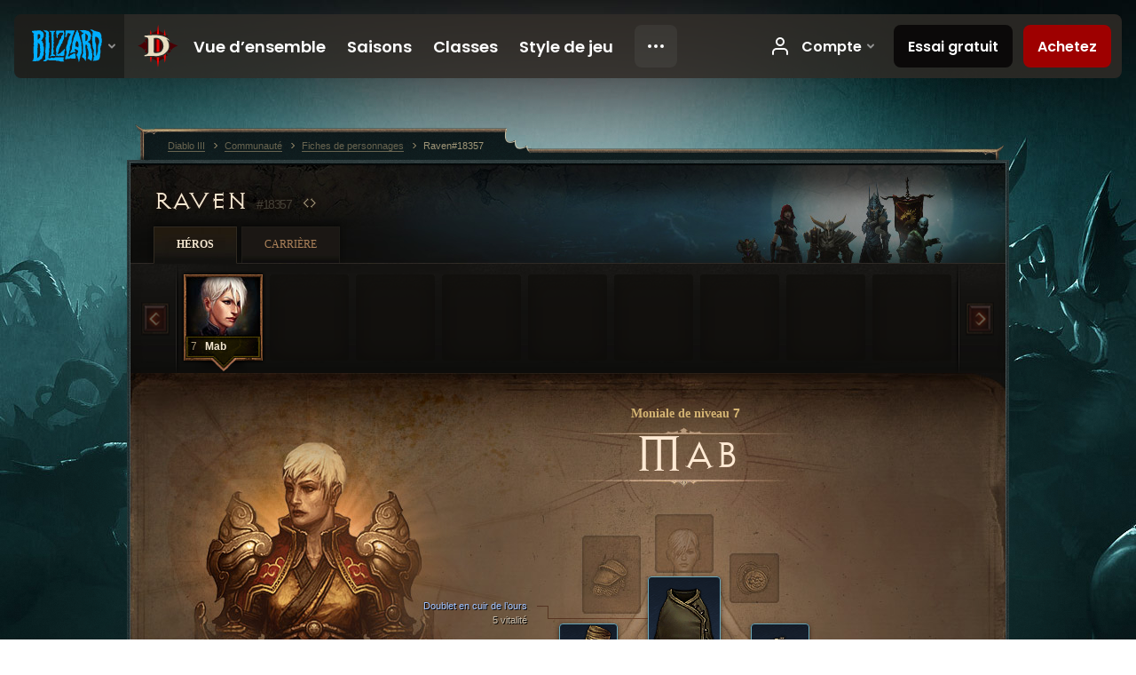

--- FILE ---
content_type: text/html;charset=UTF-8
request_url: https://us.diablo3.blizzard.com/fr-fr/profile/Raven-18357/hero/145205706
body_size: 9560
content:
<!DOCTYPE html>
<html xmlns="http://www.w3.org/1999/xhtml" xml:lang="fr-fr" lang="fr-fr">
<head xmlns:og="http://ogp.me/ns#" xmlns:fb="http://ogp.me/ns/fb#">
<script type="text/javascript">
//<![CDATA[
var BlzCookieConsent = {
host: "blizzard.com",
onetrustScriptUrl: "https://cdn.cookielaw.org/scripttemplates/otSDKStub.js",
onetrustDomainScript: "22011b0f-2c46-49a3-a7bf-5f98a4d4da65",
cookieInfoUrlPattern: "/cookies/?$"
}
//]]>
</script>
<script type="text/javascript" src="/static/js/libs/cookie-consent-filter-compat.js?v=58-137" defer></script>
<script>
//<![CDATA[
var dataLayer = dataLayer|| [];
dataLayer.push({
"authenticated": "0" });
(function(w,d,s,l,i){w[l]=w[l]||[];w[l].push({"gtm.start":new Date().getTime(),event:"gtm.js"});var f=d.getElementsByTagName(s)[0], j=d.createElement(s),dl=l!="dataLayer"?"&amp;l="+l:"";j.async=true;j.src=
"//www.googletagmanager.com/gtm.js?id="+i+dl;f.parentNode.insertBefore(j,f);})
(window,document,"script","dataLayer","GTM-TVHPB9J");
//]]>
</script>
<meta http-equiv="imagetoolbar" content="false" />
<meta http-equiv="X-UA-Compatible" content="IE=edge,chrome=1" />
<title>Raven#18357 - Communauté - Diablo III</title>
<link rel="icon" href="/static/images/icons/favicon.ico?v=58-137" type="image/x-icon" />
<link rel="shortcut icon" href="/static/images/icons/favicon.ico?v=58-137" type="image/x-icon" />
<link rel="stylesheet" type="text/css" media="all" href="/static/local-common/css/common-game-site.min.css?v=58-137" />
<link rel="stylesheet" type="text/css" media="all" href="/static/css/legal/ratings.css?v=58-137" />
<link rel="stylesheet" type="text/css" media="all" href="/static/css/d3.css?v=137" />
<link rel="stylesheet" type="text/css" media="all" href="/static/css/tooltips.css?v=137" />
<link rel="stylesheet" type="text/css" media="all" href="/static/css/profile/shared.css?v=58-137" />
<link rel="stylesheet" type="text/css" media="all" href="/static/css/profile/hero.css?v=58-137" />
<link rel="stylesheet" type="text/css" media="all" href="/static/css/tool/gear-calculator/hero-slots.css?v=58-137" />
<!--[if IE 6]> <link rel="stylesheet" type="text/css" media="all" href="/static/css/tooltips-ie6.css?v=137" />
<![endif]-->
<script type="text/javascript" src="/static/local-common/js/third-party.js?v=58-137"></script>
<script type="text/javascript" src="/static/local-common/js/common-game-site.min.js?v=58-137"></script>
<meta name="twitter:card" content="summary" />
<meta name="twitter:title" content="Raven#18357 - Communauté - Diablo III" />
<meta name="twitter:description" content="monk de niveau 7" />
<meta name="twitter:image:src" content="https://assets.diablo3.blizzard.com/d3/icons/portraits/100/monk_female.png" />
<!--[if IE 6]> <script type="text/javascript">
//<![CDATA[
try { document.execCommand('BackgroundImageCache', false, true) } catch(e) {}
//]]>
</script>
<![endif]-->
<script type="text/javascript">
//<![CDATA[
var Core = Core || {},
Login = Login || {};
Core.staticUrl = '/static';
Core.sharedStaticUrl = '/static/local-common';
Core.baseUrl = '/fr-fr';
Core.projectUrl = '';
Core.cdnUrl = 'https://blzmedia-a.akamaihd.net';
Core.supportUrl = 'http://us.battle.net/support/';
Core.secureSupportUrl = 'https://us.battle.net/support/';
Core.project = 'd3';
Core.locale = 'fr-fr';
Core.language = 'fr';
Core.region = 'us';
Core.shortDateFormat = 'dd/MM/yyyy';
Core.dateTimeFormat = 'dd/MM/yyyy HH:mm';
Core.loggedIn = false;
Core.userAgent = 'web';
Login.embeddedUrl = 'https://us.battle.net/login/login.frag';
var Flash = Flash || {};
Flash.videoPlayer = 'https://blzmedia-a.akamaihd.net/global-video-player/themes/d3/video-player.swf';
Flash.videoBase = 'https://blzmedia-a.akamaihd.net/d3/media/videos';
Flash.ratingImage = 'https://blzmedia-a.akamaihd.net/global-video-player/ratings/d3/fr-fr.jpg';
Flash.expressInstall = 'https://blzmedia-a.akamaihd.net/global-video-player/expressInstall.swf';
Flash.videoBase = 'https://assets.diablo3.blizzard.com/d3/media/videos';
//]]>
</script>
<meta property="fb:app_id" content="155068716934" />
<meta property="og:site_name" content="Diablo III" />
<meta property="og:locale" content="fr_FR" />
<meta property="og:type" content="website" />
<meta property="og:url" content="https://us.diablo3.blizzard.com/fr-fr/profile/Raven-18357/hero/152116824" />
<meta property="og:image" content="https://assets.diablo3.blizzard.com/d3/icons/portraits/100/monk_female.png" />
<meta property="og:image" content="https://blzmedia-a.akamaihd.net/battle.net/logos/og-d3.png" />
<meta property="og:image" content="https://blzmedia-a.akamaihd.net/battle.net/logos/og-blizzard.png" />
<meta property="og:title" content="Mab" />
<meta property="og:description" content="monk de niveau 7" />
<link rel="canonical" href="https://us.diablo3.blizzard.com/fr-fr/profile/Raven-18357/hero/152116824" />
<meta property="d3-cloud-provider" content="aws" />
<meta property="d3-app-name" content="d3-site-prod-us" />
<meta property="d3-app-version" content="9.5.0" />
</head>
<body class="fr-fr profile profile-hero" itemscope="itemscope" itemtype="http://schema.org/WebPage" data-legal-country="US">
<noscript><iframe src="https://www.googletagmanager.com/ns.html?id=GTM-TVHPB9J"
height="0" width="0" style="display:none;visibility:hidden"></iframe></noscript>
<blz-nav
locale="fr-fr"
content="d3"
link-prefix="https://diablo3.blizzard.com/"
hidden
>
<script async src="https://navbar.blizzard.com/static/v1/nav.js"></script>
</blz-nav>
<div class="bg-wrapper">
<div class="wrapper">
<div id="main-content"></div>
<div class="body" itemscope="itemscope" itemtype="http://schema.org/WebPageElement">
<div class="body-top">
<div class="body-bot">



	<div class="profile-wrapper">
		<div class="profile-head">
			<a href="/fr-fr/profile/Raven-18357/">


	<h2 class="header-2" >					Raven
					<span class="battleTag">#18357</span>
					<span class="clan"></span>
</h2>
			</a>
	<span class="clear"><!-- --></span>
		</div>



	<ul class="tab-menu ">
				<li class="menu-heroes ">
					<a href="/fr-fr/profile/Raven-18357/hero/152116824"
					
					 class="tab-active">
					<span>Héros</span>
					</a>
				</li>
				<li class="menu-career ">
					<a href="/fr-fr/profile/Raven-18357/career"
					
					>
					<span>Carrière</span>
					</a>
				</li>
	</ul>

		<script type="text/javascript">
		//<![CDATA[
				$(function() {
					Profile.baseUrl = '/fr-fr/profile/Raven-18357/';
					Profile.lastHero = 152116824;
					Profile.heroes = [
							{ id: 152116824, name: 'Mab', level: 7, 'class': 'monk', historyType: 'hero' }
					];


						Profile.suppressAjaxLoad = true;

						if (window.history.pushState) {
							var activeHero = Profile.getHero(152116824);
							window.history.replaceState(activeHero, activeHero.name, activeHero.id);
						}
						Profile.bindHistory();
				});
		//]]>
		</script>


		<div class="profile-body" id="profile-body">


	<div class="monk-female">
		<div class="profile-selector MediaCarousel MediaCarousel--heroes" id="heroes">
			<span class="MediaCarousel-page MediaCarousel-page--right MediaCarousel-page--end"><span></span></span>
			<span class="MediaCarousel-page MediaCarousel-page--left MediaCarousel-page--end"><span></span></span>
			<div class="MediaCarousel-scrollWrap">
				<ul class="hero-tabs MediaCarousel-scroll">


						<li class="MediaCarousel-thumb">
							<a class="hero-tab monk-female active" href="152116824" data-tooltip="#hero-tab-tooltip-0">
								<span class="hero-portrait">
								</span>
								<span class="level">7</span>
								<span class="name">Mab</span>
							</a>



	<div id="hero-tab-tooltip-0" style="display:none">
		<div class="hero-tab-tooltip profile-tooltip">
			


	<h2 class="subheader-2" >Mab</h2>

			<p >
				female de niveau <strong>7</strong>
			</p>
		</div>
	</div>
						</li>
							<li class="MediaCarousel-thumb">
								<span class="hero-tab empty-hero"></span>
							</li>
							<li class="MediaCarousel-thumb">
								<span class="hero-tab empty-hero"></span>
							</li>
							<li class="MediaCarousel-thumb">
								<span class="hero-tab empty-hero"></span>
							</li>
							<li class="MediaCarousel-thumb">
								<span class="hero-tab empty-hero"></span>
							</li>
							<li class="MediaCarousel-thumb">
								<span class="hero-tab empty-hero"></span>
							</li>
							<li class="MediaCarousel-thumb">
								<span class="hero-tab empty-hero"></span>
							</li>
							<li class="MediaCarousel-thumb">
								<span class="hero-tab empty-hero"></span>
							</li>
							<li class="MediaCarousel-thumb">
								<span class="hero-tab empty-hero"></span>
							</li>
				</ul>
			</div>
		</div>

		<div class="profile-sheet">




	<h2 class="class" >				<a href="/fr-fr/class/monk/">

					<span>Moniale de niveau <strong>7</strong></span>

				</a>
</h2>

			

	<h2 class="header-2 name" >Mab</h2>


			<div class="paperdoll" id="paperdoll">


	<ul class="gear-slots">
	<li class="slot-head">
			<span class="d3-icon d3-icon-item empty-icon" data-tooltip="Tête">
				<span class="icon-item-inner"></span>
			</span>
	</li>
	<li class="slot-torso">

				<a class="slot-link" href="/fr-fr/item/leather-doublet-ChestArmor_002" data-d3tooltip="item-profile/377504186~152116824~leather-doublet-of-the-bear~ChestArmor_002">
				<span class="d3-icon d3-icon-item d3-icon-item-blue">
					<span class="icon-item-gradient">
						<span class="icon-item-inner"></span>
					</span>
				</span>

					<span class="image">
					<img src="https://assets.diablo3.blizzard.com/d3/icons/items/large/chestarmor_002_monk_male.png" alt="" />
				</span>

				</a>



	</li>
	<li class="slot-feet">

				<a class="slot-link" href="/fr-fr/item/shoes-Boots_001" data-d3tooltip="item-profile/377504186~152116824~quick-shoes~Boots_001">
				<span class="d3-icon d3-icon-item d3-icon-item-blue">
					<span class="icon-item-gradient">
						<span class="icon-item-inner"></span>
					</span>
				</span>

					<span class="image">
					<img src="https://assets.diablo3.blizzard.com/d3/icons/items/large/boots_001_monk_male.png" alt="" />
				</span>

				</a>



	</li>
	<li class="slot-hands">

				<a class="slot-link" href="/fr-fr/item/gloves-Gloves_001" data-d3tooltip="item-profile/377504186~152116824~keen-gloves~Gloves_001">
				<span class="d3-icon d3-icon-item d3-icon-item-blue">
					<span class="icon-item-gradient">
						<span class="icon-item-inner"></span>
					</span>
				</span>

					<span class="image">
					<img src="https://assets.diablo3.blizzard.com/d3/icons/items/large/gloves_001_monk_male.png" alt="" />
				</span>

				</a>



	</li>
	<li class="slot-shoulders">
			<span class="d3-icon d3-icon-item empty-icon" data-tooltip="Épaules">
				<span class="icon-item-inner"></span>
			</span>
	</li>
	<li class="slot-legs">

				<a class="slot-link" href="/fr-fr/item/leather-pants-Pants_002" data-d3tooltip="item-profile/377504186~152116824~leather-pants-of-the-bear~Pants_002">
				<span class="d3-icon d3-icon-item d3-icon-item-blue">
					<span class="icon-item-gradient">
						<span class="icon-item-inner"></span>
					</span>
				</span>

					<span class="image">
					<img src="https://assets.diablo3.blizzard.com/d3/icons/items/large/pants_002_monk_male.png" alt="" />
				</span>

				</a>



	</li>
	<li class="slot-bracers">

				<a class="slot-link" href="/fr-fr/item/bracers-Bracers_001" data-d3tooltip="item-profile/377504186~152116824~reptilian-bracers-of-the-leech~Bracers_001">
				<span class="d3-icon d3-icon-item d3-icon-item-blue">
					<span class="icon-item-gradient">
						<span class="icon-item-inner"></span>
					</span>
				</span>

					<span class="image">
					<img src="https://assets.diablo3.blizzard.com/d3/icons/items/large/bracers_001_monk_male.png" alt="" />
				</span>

				</a>



	</li>
	<li class="slot-mainHand">

				<a class="slot-link" href="/fr-fr/item/simple-dagger-Dagger_001" data-d3tooltip="item-profile/377504186~152116824~adventuring-simple-dagger-of-wounding~Dagger_001">
				<span class="d3-icon d3-icon-item d3-icon-item-blue">
					<span class="icon-item-gradient">
						<span class="icon-item-inner"></span>
					</span>
				</span>

					<span class="image">
					<img src="https://assets.diablo3.blizzard.com/d3/icons/items/large/dagger_001_monk_male.png" alt="" />
				</span>

				</a>



	</li>
	<li class="slot-offHand">

				<a class="slot-link" href="/fr-fr/item/simple-dagger-Dagger_001" data-d3tooltip="item-profile/377504186~152116824~simple-dagger-of-focus~Dagger_001">
				<span class="d3-icon d3-icon-item d3-icon-item-blue">
					<span class="icon-item-gradient">
						<span class="icon-item-inner"></span>
					</span>
				</span>

					<span class="image">
					<img src="https://assets.diablo3.blizzard.com/d3/icons/items/large/dagger_001_monk_male.png" alt="" />
				</span>

				</a>



	</li>
	<li class="slot-waist">

				<a class="slot-link" href="/fr-fr/artisan/blacksmith/recipe/apprentice-hide-belt" data-d3tooltip="item-profile/377504186~152116824~hide-belt-of-the-hawk~Belt_002">
				<span class="d3-icon d3-icon-item d3-icon-item-blue">
					<span class="icon-item-gradient">
						<span class="icon-item-inner"></span>
					</span>
				</span>

					<span class="image">
					<img src="https://assets.diablo3.blizzard.com/d3/icons/items/large/belt_002_monk_male.png" alt="" />
				</span>

				</a>



	</li>
	<li class="slot-rightFinger">
			<span class="d3-icon d3-icon-item empty-icon" data-tooltip="Doigts">
				<span class="icon-item-inner"></span>
			</span>
	</li>
	<li class="slot-leftFinger">
			<span class="d3-icon d3-icon-item empty-icon" data-tooltip="Doigts">
				<span class="icon-item-inner"></span>
			</span>
	</li>
	<li class="slot-neck">
			<span class="d3-icon d3-icon-item empty-icon" data-tooltip="Cou">
				<span class="icon-item-inner"></span>
			</span>
	</li>

	</ul>

	<ul class="gear-labels" id="gear-labels">



		<li class="gear-label slot-torso">
				<a href="/fr-fr/item/leather-doublet-ChestArmor_002"
				   data-d3tooltip="item-profile/377504186~152116824~leather-doublet-of-the-bear~ChestArmor_002"
				   class="label-link d3-color-blue">
						<span class="item-name">Doublet en cuir de l’ours</span>
						<span class="bonus-value bonus-1211 long-bonus"
							>
						5 vitalité
						</span>
				</a>


		</li>


		<li class="gear-label slot-feet">
				<a href="/fr-fr/item/shoes-Boots_001"
				   data-d3tooltip="item-profile/377504186~152116824~quick-shoes~Boots_001"
				   class="label-link d3-color-blue">
						<span class="item-name">Chaussures rapides</span>
						<span class="bonus-value bonus-171 long-bonus"
							 style="display:none">
						4% à la vitesse de déplacement
						</span>
				</a>


		</li>


		<li class="gear-label slot-hands">
				<a href="/fr-fr/item/gloves-Gloves_001"
				   data-d3tooltip="item-profile/377504186~152116824~keen-gloves~Gloves_001"
				   class="label-link d3-color-blue">
						<span class="item-name">Gants fougueux</span>
						<span class="bonus-value bonus-203 long-bonus"
							 style="display:none">
						La vitesse d’attaque augmente de 0.02%
						</span>
				</a>


		</li>



		<li class="gear-label slot-legs">
				<a href="/fr-fr/item/leather-pants-Pants_002"
				   data-d3tooltip="item-profile/377504186~152116824~leather-pants-of-the-bear~Pants_002"
				   class="label-link d3-color-blue">
						<span class="item-name">Pantalon en cuir de l’ours</span>
						<span class="bonus-value bonus-1211 long-bonus"
							>
						6 vitalité
						</span>
				</a>


		</li>


		<li class="gear-label slot-bracers">
				<a href="/fr-fr/item/bracers-Bracers_001"
				   data-d3tooltip="item-profile/377504186~152116824~reptilian-bracers-of-the-leech~Bracers_001"
				   class="label-link d3-color-blue">
						<span class="item-name">Brassards reptiliens de la sangsue</span>
						<span class="bonus-value bonus-352 long-bonus"
							 style="display:none">
						7 points de vie par coup
						</span>
						<span class="bonus-value bonus-126 long-bonus"
							 style="display:none">
						Régénère 4 4point:points; de vie par seconde
						</span>
				</a>


		</li>


		<li class="gear-label slot-mainHand">
				<a href="/fr-fr/item/simple-dagger-Dagger_001"
				   data-d3tooltip="item-profile/377504186~152116824~adventuring-simple-dagger-of-wounding~Dagger_001"
				   class="label-link d3-color-blue">
						<span class="item-name">Dague simple aventureuse de lésion</span>
						<span class="weapon-dps">
						8,2 DPS
					</span>
						<span class="bonus-value bonus-77 long-bonus"
							 style="display:none">
						Tuer des monstres octroie 2 4point:points; d’expérience
						</span>
						<span class="bonus-value bonus-230 long-bonus"
							 style="display:none">
						+1-2 4point:points; de dégâts
						</span>
				</a>


		</li>


		<li class="gear-label slot-offHand">
				<a href="/fr-fr/item/simple-dagger-Dagger_001"
				   data-d3tooltip="item-profile/377504186~152116824~simple-dagger-of-focus~Dagger_001"
				   class="label-link d3-color-blue">
						<span class="item-name">Dague simple de concentration</span>
						<span class="weapon-dps">
						7,5 DPS
					</span>
						<span class="bonus-value bonus-1210 long-bonus"
							 style="display:none">
						4 intelligence
						</span>
				</a>


		</li>


		<li class="gear-label slot-waist">
				<a href="/fr-fr/artisan/blacksmith/recipe/apprentice-hide-belt"
				   data-d3tooltip="item-profile/377504186~152116824~hide-belt-of-the-hawk~Belt_002"
				   class="label-link d3-color-blue">
						<span class="item-name">Ceinture en peau du faucon</span>
						<span class="bonus-value bonus-1209 long-bonus"
							 style="display:none">
						9 dextérité
						</span>
				</a>


		</li>



	</ul>

	<ul class="gear-lines">
				<li class="slot-torso"></li>
				<li class="slot-feet"></li>
				<li class="slot-hands"></li>
				<li class="slot-legs"></li>
				<li class="slot-bracers"></li>
				<li class="slot-mainHand"></li>
				<li class="slot-offHand"></li>
				<li class="slot-waist"></li>
	</ul>
			</div>


		<div class="gear-bonuses" id="bonuses">
			

	<h3 class="header-3" ><span class="help-icon tip" data-tooltip="#gear-bonuses-tooltip"></span>Bonus d’équipement</h3>


			<div id="gear-bonuses-tooltip" style="display: none;">
				<div class="profile-tooltip">
					


	<h2 class="subheader-2" >Bonus d’équipement</h2>

					<p>Il s’agit de la liste des bonus les plus importants apportés par votre équipement. Vous pouvez sélectionner l’un d’entre eux afin d’afficher les objets qui vous le confèrent.</p>
				</div>
			</div>

			<ul>
					<li>
						<a href="javascript:;" class="bonus-stat" data-bonus-index="1211">
							<span class="bonus-radio active"></span>11 vitalité
						</a>
					</li>
					<li>
						<a href="javascript:;" class="bonus-stat" data-bonus-index="77">
							<span class="bonus-radio"></span>Tuer des monstres octroie 2 4point:points; d’expérience
						</a>
					</li>
					<li>
						<a href="javascript:;" class="bonus-stat" data-bonus-index="352">
							<span class="bonus-radio"></span>7 points de vie par coup
						</a>
					</li>
					<li>
						<a href="javascript:;" class="bonus-stat" data-bonus-index="203">
							<span class="bonus-radio"></span>La vitesse d’attaque augmente de 0.02%
						</a>
					</li>
					<li>
						<a href="javascript:;" class="bonus-stat" data-bonus-index="1209">
							<span class="bonus-radio"></span>9 dextérité
						</a>
					</li>
			</ul>
		</div>

	<span class="clear"><!-- --></span>
		</div>

		<div class="profile-lower">

			<div class="profile-overview" id="overview">


	<div class="page-section skills">
			<div class="section-header ">
				

	<h3 class="header-3" >Compétences</h3>


			</div>

		<div class="section-body">
		<a href="/fr-fr/calculator/" class="profile-link">
			Afficher dans le calculateur de talents
			<span class="icon-frame icon-frame-text">
				<span class="icon-16 icon-16-rarrow"></span>
			</span>
		</a>

		<div class="skills-wrapper">

			<ul class="active-skills clear-after">

						<li>
							<div id="active-skill-tooltip-0" style="display:none;">
	<div class="d3-tooltip d3-tooltip-skill">



	<div class="tooltip-head">
		<h3 class="">Poings de tonnerre</h3>
	</div>

	<div class="tooltip-body ">




		<span class="d3-icon d3-icon-skill d3-icon-skill-64 " style="background-image: url('https://assets.diablo3.blizzard.com/d3/icons/skills/64/monk_fistsofthunder.png'); width: 64px; height: 64px;">
			<span class="frame"></span>
		</span>

			<div class="description">
					<p><span class="d3-color-gold">Génère :</span> <span class="d3-color-green">14</span> points d’esprit par attaque</p>

<p>Vous vous téléportez vers votre cible et délivrez une série de coups de poing extrêmement rapides qui infligent un montant de dégâts de foudre égal à <span class="d3-color-green">200%</span> des dégâts de votre arme.</p>

<p>Tous les trois coups, vous infligez un montant de dégâts de foudre égal à <span class="d3-color-green">400%</span> des dégâts de votre arme partagé entre tous les ennemis se trouvant devant vous.</p>
				
					<p class="special">Primaires</p>
				<p class="subtle">Débloqué au niveau <em>1</em></p>
			</div>

	</div>



	</div>
							</div>

							<a id="active-skill-tooltip-0-link" href="/fr-fr/class/monk/active/fists-of-thunder" data-tooltip="#active-skill-tooltip-0">



		<span class="d3-icon d3-icon-skill d3-icon-skill-42 " style="background-image: url('https://assets.diablo3.blizzard.com/d3/icons/skills/42/monk_fistsofthunder.png'); width: 42px; height: 42px;">
			<span class="frame"></span>
		</span>
								<span class="skill-name">
									Poings de tonnerre
									<span class="rune-name">
										
									</span>
								</span>
							</a>
							<span class="slot slot-primary"></span>

		<script type="text/javascript">
		//<![CDATA[
								$(function() {
									$("#active-skill-tooltip-0-link").data("tooltip-options", {className: "ui-tooltip-d3"});
								});
		//]]>
		</script>
						</li>

						<li>
							<div id="active-skill-tooltip-1" style="display:none;">
	<div class="d3-tooltip d3-tooltip-skill">



	<div class="tooltip-head">
		<h3 class="">La Griffe du dragon</h3>
	</div>

	<div class="tooltip-body ">




		<span class="d3-icon d3-icon-skill d3-icon-skill-64 " style="background-image: url('https://assets.diablo3.blizzard.com/d3/icons/skills/64/monk_lashingtailkick.png'); width: 64px; height: 64px;">
			<span class="frame"></span>
		</span>

			<div class="description">
					<p><span class="d3-color-gold">Coût :</span> <span class="d3-color-green">50</span> points d’esprit</p>

<p>Vous lancez un coup de pied circulaire meurtrier qui inflige aux ennemis un montant de dégâts physiques égal à <span class="d3-color-green">755%</span> des dégâts de votre arme.</p>
				
					<p class="special">Secondaires</p>
				<p class="subtle">Débloqué au niveau <em>2</em></p>
			</div>

	</div>



	</div>
							</div>

							<a id="active-skill-tooltip-1-link" href="/fr-fr/class/monk/active/lashing-tail-kick" data-tooltip="#active-skill-tooltip-1">



		<span class="d3-icon d3-icon-skill d3-icon-skill-42 " style="background-image: url('https://assets.diablo3.blizzard.com/d3/icons/skills/42/monk_lashingtailkick.png'); width: 42px; height: 42px;">
			<span class="frame"></span>
		</span>
								<span class="skill-name">
									La Griffe du dragon
									<span class="rune-name">
										
									</span>
								</span>
							</a>
							<span class="slot slot-secondary"></span>

		<script type="text/javascript">
		//<![CDATA[
								$(function() {
									$("#active-skill-tooltip-1-link").data("tooltip-options", {className: "ui-tooltip-d3"});
								});
		//]]>
		</script>
						</li>

						<li>
							<div id="active-skill-tooltip-2" style="display:none;">
	<div class="d3-tooltip d3-tooltip-skill">



	<div class="tooltip-head">
		<h3 class="">Éclair aveuglant</h3>
	</div>

	<div class="tooltip-body ">




		<span class="d3-icon d3-icon-skill d3-icon-skill-64 " style="background-image: url('https://assets.diablo3.blizzard.com/d3/icons/skills/64/monk_blindingflash.png'); width: 64px; height: 64px;">
			<span class="frame"></span>
		</span>

			<div class="description">
					<p><span class="d3-color-gold">Temps de recharge :</span> <span class="d3-color-green">15</span> secondes</p>

<p>Vous lancez un éclair de lumière qui aveugle tous les ennemis présents dans les <span class="d3-color-green">20</span> mètres, pendant <span class="d3-color-green">3</span> secondes. Les ennemis élite retrouvent la vue plus rapidement, mais subissent <span class="d3-color-green">30%</span> de chances de manquer leurs attaques.</p>
				
					<p class="special">Défensives</p>
				<p class="subtle">Débloqué au niveau <em>4</em></p>
			</div>

	</div>



	</div>
							</div>

							<a id="active-skill-tooltip-2-link" href="/fr-fr/class/monk/active/blinding-flash" data-tooltip="#active-skill-tooltip-2">



		<span class="d3-icon d3-icon-skill d3-icon-skill-42 " style="background-image: url('https://assets.diablo3.blizzard.com/d3/icons/skills/42/monk_blindingflash.png'); width: 42px; height: 42px;">
			<span class="frame"></span>
		</span>
								<span class="skill-name">
									Éclair aveuglant
									<span class="rune-name">
										
									</span>
								</span>
							</a>
							<span class="slot slot-1"></span>

		<script type="text/javascript">
		//<![CDATA[
								$(function() {
									$("#active-skill-tooltip-2-link").data("tooltip-options", {className: "ui-tooltip-d3"});
								});
		//]]>
		</script>
						</li>
						<li>
							<span class="d3-icon d3-icon-skill d3-icon-skill-42 tip" data-tooltip="Nouvelle compétence disponible au niveau 9.">
								<span class="empty-skill locked-9"></span>
								<span class="slot slot-2"></span>
							</span>
						</li>
						<li>
							<span class="d3-icon d3-icon-skill d3-icon-skill-42 tip" data-tooltip="Nouvelle compétence disponible au niveau 14.">
								<span class="empty-skill locked-14"></span>
								<span class="slot slot-3"></span>
							</span>
						</li>
						<li>
							<span class="d3-icon d3-icon-skill d3-icon-skill-42 tip" data-tooltip="Nouvelle compétence disponible au niveau 19.">
								<span class="empty-skill locked-19"></span>
								<span class="slot slot-4"></span>
							</span>
						</li>
			</ul>
	<span class="clear"><!-- --></span>

			<ul class="passive-skills clear-after">
					<li>
							<span class="passive-icon empty-passive tip locked-passive-10" data-tooltip="Nouvelle compétence passive disponible au niveau 10.">
							</span>
					</li>
					<li>
							<span class="passive-icon empty-passive tip locked-passive-20" data-tooltip="Nouvelle compétence passive disponible au niveau 20.">
							</span>
					</li>
					<li>
							<span class="passive-icon empty-passive tip locked-passive-30" data-tooltip="Nouvelle compétence passive disponible au niveau 30.">
							</span>
					</li>
					<li>
							<span class="passive-icon empty-passive tip locked-passive-70" data-tooltip="Nouvelle compétence passive disponible au niveau 70.">
							</span>
					</li>
			</ul>
	<span class="clear"><!-- --></span>
		</div>
		</div>
	</div>


	<div class="page-section attributes">
			<div class="section-header ">
				

	<h3 class="header-3" >Attributs</h3>


			</div>

		<div class="section-body">

		<ul class="attributes-core">
			<li>
				<span class="label">Force</span>
				<span class="value">14</span>
			</li>
			<li>
				<span class="label">Dextérité</span>
				<span class="value">37</span>
			</li>
			<li>
				<span class="label">Intelligence</span>
				<span class="value">18</span>
			</li>
			<li>
				<span class="label">Vitalité</span>
				<span class="value">32</span>
			</li>
			<li class="clear"></li>
		</ul>

		<ul class="attributes-core secondary">
            <li>
                <span class="label">Dégâts</span>
                <span class="value">12,94</span>
            </li>

			<li>
				<span class="label">Robustesse</span>
				<span class="value">547</span>
			</li>

            <li>
                <span class="label">Récupération</span>
                <span class="value">15</span>
            </li>

			<li class="clear"></li>
		</ul>

		<ul class="resources">
				<li class="resource">
					<span class="resource-icon resource-spirit">
						<span class="value">250</span>
					</span>
					<span class="label-wrapper"><span class="label">Esprit</span></span>
				</li>

			<li class="resource">
				<span class="resource-icon resource-life">
					<span class="value">384</span>
				</span>
				<span class="label-wrapper"><span class="label">Vie</span></span>
			</li>
		</ul>

		</div>
	</div>

	<div class="page-section kanai-cube">
			<div class="section-header ">
				

	<h3 class="header-3" >Pouvoirs du cube de Kanai</h3>


			</div>

		<div class="section-body">
		<div class="legendary-powers-wrapper">



				<div class="legendary-power-wrapper">
                    <div class="legendary-power-container legendary-power-weapon ">
                    </div>
					<div class="legendary-power-name">
						Armes
					</div>
				</div>



				<div class="legendary-power-wrapper">
                    <div class="legendary-power-container legendary-power-armor ">
                    </div>
					<div class="legendary-power-name">
						Armure
					</div>
				</div>



				<div class="legendary-power-wrapper">
                    <div class="legendary-power-container legendary-power-jewelry ">
                    </div>
					<div class="legendary-power-name">
						Bijoux
					</div>
				</div>

		</div>
		</div>
	</div>
	<span class="clear"><!-- --></span>
			</div>


	<div class="page-section profile-followers">
			<div class="section-header ">
				

	<h3 class="header-3" >Compagnons</h3>


			</div>

		<div class="section-body">
		<a href="/fr-fr/calculator/follower" class="profile-link">
			Afficher dans le calculateur de talents
			<span class="icon-frame icon-frame-text">
				<span class="icon-16 icon-16-rarrow"></span>
			</span>
		</a>

		<div class="followers">


				<div class="follower-wrapper follower-scoundrel">
						<a href="/fr-fr/follower/scoundrel/" class="follower-header">
							

	<h3 class="header-3" >Brigand</h3>

							<span class="level">&#160;</span>
						</a>

						<ul class="items">
								<li>


		<span class="slot slot-shoulders" data-tooltip="Épaules">

		</span>

</li>
								<li>


		<span class="slot slot-head" data-tooltip="Tête">

		</span>

</li>
								<li>


		<span class="slot slot-neck" data-tooltip="Cou">

		</span>

</li>
								<li>


		<span class="slot slot-special" data-tooltip="Jeton de brigand">

		</span>

</li>
								<li>


		<span class="slot slot-hands" data-tooltip="Mains">

		</span>

</li>
								<li>


		<span class="slot slot-torso" data-tooltip="Torse">

		</span>

</li>
								<li>


		<span class="slot slot-bracers" data-tooltip="Brassards">

		</span>

</li>
								<li>


		<span class="slot slot-leftFinger" data-tooltip="Doigts">

		</span>

</li>
								<li>


		<span class="slot slot-waist" data-tooltip="Taille">

		</span>

</li>
								<li>


		<span class="slot slot-rightFinger" data-tooltip="Doigts">

		</span>

</li>
								<li>		<a href="/fr-fr/item/short-bow-Bow_001" class="slot slot-mainHand" data-d3tooltip="item-profile/377504186~152116824~short-bow~Bow_001~scoundrel">




	<span class="d3-icon d3-icon-item d3-icon-item-large  d3-icon-item-white">
		<span class="icon-item-gradient">
			<span class="icon-item-inner icon-item-default" style="background-image: url(https://assets.diablo3.blizzard.com/d3/icons/items/large/bow_001_demonhunter_male.png); ">
			</span>
		</span>
	</span>

		</a>
</li>
								<li>


		<span class="slot slot-legs" data-tooltip="Jambes">

		</span>

</li>
								<li>


		<span class="slot slot-feet" data-tooltip="Pieds">

		</span>

</li>
								<li>


		<span class="slot slot-offHand empty-offhand" data-tooltip="Les brigands ne peuvent pas utiliser d’équipement de main gauche.">
			<span class="icon-item-inner icon-item-default" style="background-image: url(https://assets.diablo3.blizzard.com/d3/icons/items/large/bow_001_demonhunter_male.png);"></span>
		</span>

</li>
						</ul>

						<ul class="skills">
		<li class="skill empty-skill empty-unlocked">
			<span class="icon-cell" data-tooltip="Compétence disponible mais pas encore choisie.">&#160;</span>
			<span class="name-cell">&#160;</span>
		</li>
		<li class="skill empty-skill empty-locked">
			<span class="icon-cell" data-tooltip="Nouvelle compétence disponible au niveau 10.">&#160;</span>
			<span class="name-cell">&#160;</span>
		</li>
		<li class="skill empty-skill empty-locked">
			<span class="icon-cell" data-tooltip="Nouvelle compétence disponible au niveau 15.">&#160;</span>
			<span class="name-cell">&#160;</span>
		</li>
		<li class="skill empty-skill empty-locked">
			<span class="icon-cell" data-tooltip="Nouvelle compétence disponible au niveau 20.">&#160;</span>
			<span class="name-cell">&#160;</span>
		</li>
						</ul>

	<span class="clear"><!-- --></span>




	<ul class="adventure-stats">
		<li class="empty-stat">
			<span class="value">
		 			0,00%
			</span>
			<span class="label">Découverte d’or</span>
		</li>
		<li class="empty-stat">
			<span class="value">
					0,00%
			</span>
			<span class="label">Découverte d’objets magiques</span>
		</li>
		<li class="empty-stat">
			<span class="value">
					+0,00
			</span>
			<span class="label">Expérience</span>
		</li>
	<span class="clear"><!-- --></span>
	</ul>
				</div>

				<div class="follower-wrapper follower-templar">
						<a href="/fr-fr/follower/templar/" class="follower-header">
							

	<h3 class="header-3" >Templier</h3>

							<span class="level">&#160;</span>
						</a>

						<ul class="items">
								<li>


		<span class="slot slot-shoulders" data-tooltip="Épaules">

		</span>

</li>
								<li>


		<span class="slot slot-head" data-tooltip="Tête">

		</span>

</li>
								<li>


		<span class="slot slot-neck" data-tooltip="Cou">

		</span>

</li>
								<li>


		<span class="slot slot-special" data-tooltip="Relique de templier">

		</span>

</li>
								<li>


		<span class="slot slot-hands" data-tooltip="Mains">

		</span>

</li>
								<li>


		<span class="slot slot-torso" data-tooltip="Torse">

		</span>

</li>
								<li>


		<span class="slot slot-bracers" data-tooltip="Brassards">

		</span>

</li>
								<li>


		<span class="slot slot-leftFinger" data-tooltip="Doigts">

		</span>

</li>
								<li>


		<span class="slot slot-waist" data-tooltip="Taille">

		</span>

</li>
								<li>


		<span class="slot slot-rightFinger" data-tooltip="Doigts">

		</span>

</li>
								<li>		<a href="/fr-fr/item/javelin-Spear_001" class="slot slot-mainHand" data-d3tooltip="item-profile/377504186~152116824~javelin~Spear_001~templar">




	<span class="d3-icon d3-icon-item d3-icon-item-large  d3-icon-item-white">
		<span class="icon-item-gradient">
			<span class="icon-item-inner icon-item-default" style="background-image: url(https://assets.diablo3.blizzard.com/d3/icons/items/large/spear_001_demonhunter_male.png); ">
			</span>
		</span>
	</span>

		</a>
</li>
								<li>


		<span class="slot slot-legs" data-tooltip="Jambes">

		</span>

</li>
								<li>


		<span class="slot slot-feet" data-tooltip="Pieds">

		</span>

</li>
								<li>		<a href="/fr-fr/item/buckler-Shield_001" class="slot slot-offHand" data-d3tooltip="item-profile/377504186~152116824~buckler~Shield_001~templar">




	<span class="d3-icon d3-icon-item d3-icon-item-large  d3-icon-item-white">
		<span class="icon-item-gradient">
			<span class="icon-item-inner icon-item-default" style="background-image: url(https://assets.diablo3.blizzard.com/d3/icons/items/large/shield_001_demonhunter_male.png); ">
			</span>
		</span>
	</span>

		</a>
</li>
						</ul>

						<ul class="skills">
		<li class="skill empty-skill empty-unlocked">
			<span class="icon-cell" data-tooltip="Compétence disponible mais pas encore choisie.">&#160;</span>
			<span class="name-cell">&#160;</span>
		</li>
		<li class="skill empty-skill empty-locked">
			<span class="icon-cell" data-tooltip="Nouvelle compétence disponible au niveau 10.">&#160;</span>
			<span class="name-cell">&#160;</span>
		</li>
		<li class="skill empty-skill empty-locked">
			<span class="icon-cell" data-tooltip="Nouvelle compétence disponible au niveau 15.">&#160;</span>
			<span class="name-cell">&#160;</span>
		</li>
		<li class="skill empty-skill empty-locked">
			<span class="icon-cell" data-tooltip="Nouvelle compétence disponible au niveau 20.">&#160;</span>
			<span class="name-cell">&#160;</span>
		</li>
						</ul>

	<span class="clear"><!-- --></span>




	<ul class="adventure-stats">
		<li class="empty-stat">
			<span class="value">
		 			0,00%
			</span>
			<span class="label">Découverte d’or</span>
		</li>
		<li class="empty-stat">
			<span class="value">
					0,00%
			</span>
			<span class="label">Découverte d’objets magiques</span>
		</li>
		<li class="empty-stat">
			<span class="value">
					+0,00
			</span>
			<span class="label">Expérience</span>
		</li>
	<span class="clear"><!-- --></span>
	</ul>
				</div>

				<div class="follower-wrapper follower-enchantress">
						<a href="/fr-fr/follower/enchantress/" class="follower-header">
							

	<h3 class="header-3" >Enchanteresse</h3>

							<span class="level">&#160;</span>
						</a>

						<ul class="items">
								<li>


		<span class="slot slot-shoulders" data-tooltip="Épaules">

		</span>

</li>
								<li>


		<span class="slot slot-head" data-tooltip="Tête">

		</span>

</li>
								<li>


		<span class="slot slot-neck" data-tooltip="Cou">

		</span>

</li>
								<li>


		<span class="slot slot-special" data-tooltip="Catalyseur d’enchanteresse">

		</span>

</li>
								<li>


		<span class="slot slot-hands" data-tooltip="Mains">

		</span>

</li>
								<li>


		<span class="slot slot-torso" data-tooltip="Torse">

		</span>

</li>
								<li>


		<span class="slot slot-bracers" data-tooltip="Brassards">

		</span>

</li>
								<li>


		<span class="slot slot-leftFinger" data-tooltip="Doigts">

		</span>

</li>
								<li>


		<span class="slot slot-waist" data-tooltip="Taille">

		</span>

</li>
								<li>


		<span class="slot slot-rightFinger" data-tooltip="Doigts">

		</span>

</li>
								<li>		<a href="/fr-fr/item/simple-dagger-Dagger_001" class="slot slot-mainHand" data-d3tooltip="item-profile/377504186~152116824~simple-dagger~Dagger_001~enchantress">




	<span class="d3-icon d3-icon-item d3-icon-item-large  d3-icon-item-white">
		<span class="icon-item-gradient">
			<span class="icon-item-inner icon-item-default" style="background-image: url(https://assets.diablo3.blizzard.com/d3/icons/items/large/dagger_001_demonhunter_male.png); ">
			</span>
		</span>
	</span>

		</a>
</li>
								<li>


		<span class="slot slot-legs" data-tooltip="Jambes">

		</span>

</li>
								<li>


		<span class="slot slot-feet" data-tooltip="Pieds">

		</span>

</li>
								<li>


		<span class="slot slot-offHand empty-offhand" data-tooltip="Les enchanteresses ne peuvent pas utiliser d’équipement de main gauche.">
			<span class="icon-item-inner icon-item-default" style="background-image: url(https://assets.diablo3.blizzard.com/d3/icons/items/large/dagger_001_demonhunter_male.png);"></span>
		</span>

</li>
						</ul>

						<ul class="skills">
		<li class="skill empty-skill empty-locked">
			<span class="icon-cell" data-tooltip="Nouvelle compétence disponible au niveau 15.">&#160;</span>
			<span class="name-cell">&#160;</span>
		</li>
		<li class="skill empty-skill empty-locked">
			<span class="icon-cell" data-tooltip="Nouvelle compétence disponible au niveau 20.">&#160;</span>
			<span class="name-cell">&#160;</span>
		</li>
		<li class="skill empty-skill empty-locked">
			<span class="icon-cell" data-tooltip="Nouvelle compétence disponible au niveau 25.">&#160;</span>
			<span class="name-cell">&#160;</span>
		</li>
		<li class="skill empty-skill empty-locked">
			<span class="icon-cell" data-tooltip="Nouvelle compétence disponible au niveau 30.">&#160;</span>
			<span class="name-cell">&#160;</span>
		</li>
						</ul>

	<span class="clear"><!-- --></span>




	<ul class="adventure-stats">
		<li class="empty-stat">
			<span class="value">
		 			0,00%
			</span>
			<span class="label">Découverte d’or</span>
		</li>
		<li class="empty-stat">
			<span class="value">
					0,00%
			</span>
			<span class="label">Découverte d’objets magiques</span>
		</li>
		<li class="empty-stat">
			<span class="value">
					+0,00
			</span>
			<span class="label">Expérience</span>
		</li>
	<span class="clear"><!-- --></span>
	</ul>
				</div>
	<span class="clear"><!-- --></span>
		</div>
		</div>
	</div>




	<p class="last-updated">Dernière mise à jour le 31 janv. 2024 03:09 CET</p>
		</div>
	</div>
		</div>

	</div>
<span class="clear"><!-- --></span>
<div class="social-media-container no-font-boost">
<h2 class="social-media-title">Restez connectés</h2>
<ul class="social-media">
<li class="atom-feed">
<a href="/fr-fr" target="_blank"></a>
</li>
<li class="facebook">
<a href="https://www.facebook.com/Diablo.fr" title=""></a>
</li>
<li class="twitter">
<a href="http://twitter.com/Diablo_fr" title=""></a>
</li>
<li class="youtube">
<a href="http://www.youtube.com/Diablofr" title=""></a>
</li>
<li class="reddit">
<a href="http://www.reddit.com/r/diablo" title="Diablo on reddit"></a>
</li>
<span class="clear"><!-- --></span>
</ul>
</div>
<div class="chat-gem-container">
<a href="javascript:;" class="chat-gem" id="chat-gem"></a>
</div>
</div>
</div>
<div class="body-trail">
<ol class="ui-breadcrumb">
<li itemscope="itemscope" itemtype="http://schema.org/SiteNavigationElement">
<a href="/fr-fr/" rel="np" class="breadcrumb-arrow" itemprop="url">
<span class="breadcrumb-text" itemprop="name">Diablo III</span>
</a>
</li>
<li itemscope="itemscope" itemtype="http://schema.org/SiteNavigationElement">
<a href="/fr-fr/community/" rel="np" class="breadcrumb-arrow" itemprop="url">
<span class="breadcrumb-text" itemprop="name">Communauté</span>
</a>
</li>
<li itemscope="itemscope" itemtype="http://schema.org/SiteNavigationElement">
<a href="/fr-fr/profile/Raven-18357/" rel="np" class="breadcrumb-arrow" itemprop="url">
<span class="breadcrumb-text" itemprop="name">Fiches de personnages</span>
</a>
</li>
<li class="last" itemscope="itemscope" itemtype="http://schema.org/SiteNavigationElement">
<a href="/fr-fr/profile/Raven-18357/" rel="np" itemprop="url">
<span class="breadcrumb-text" itemprop="name">Raven#18357</span>
</a>
</li>
</ol>
<span class="clear"><!-- --></span>
</div>
</div>
<div class="nav-footer-wrapper">
<blz-nav-footer
legal-title-id="17459"
supported-locales='["en-us", "es-mx", "pt-br", "ja-jp", "de-de", "en-gb", "es-es", "fr-fr", "it-it", "pl-pl", "ru-ru", "ko-kr", "zh-tw"]'
cookies-url="https://www.blizzard.com/cookies"
role="presentation">
<script src="https://navbar.blizzard.com/static/v1/footer.js" async="async"></script>
</blz-nav-footer>
</div>
</div>
</div>
<script>
//<![CDATA[
var xsToken = '';
var supportToken = '';
var jsonSearchHandlerUrl = '\//us.battle.net';
var Msg = Msg || {};
Msg.support = {
ticketNew: 'La requête {0} a été ouverte.',
ticketStatus: 'L’état de la requête {0} a changé en {1}.',
ticketOpen: 'En cours',
ticketAnswered: 'Traitée',
ticketResolved: 'Résolue',
ticketCanceled: 'Annulée',
ticketArchived: 'Archivée',
ticketInfo: 'Info. supplémentaires',
ticketAll: 'Afficher toutes les requêtes'
};
Msg.cms = {
requestError: 'Votre requête ne peut aboutir.',
ignoreNot: 'Vous n’ignorez plus cet utilisateur',
ignoreAlready: 'Vous ignorez déjà cet utilisateur',
stickyRequested: 'Post-it demandé',
stickyHasBeenRequested: 'Vous avez déjà demandé à ce que ce sujet soit mis en lumière.',
postAdded: 'Message ajouté au suivi',
postRemoved: 'Message retiré du suivi',
userAdded: 'Utilisateur ajouté au suivi',
userRemoved: 'Utilisateur retiré du suivi',
validationError: 'Un champ requis n’a pas été rempli',
characterExceed: 'La taille du message dépasse les XXXXXX caractères.',
searchFor: "Rechercher",
searchTags: "Articles marqués :",
characterAjaxError: "Vous avez peut-être été déconnecté. Veuillez réactualiser la page puis réessayer.",
ilvl: "Niveau {0}",
shortQuery: "Les recherches doivent avoir au minimum 2 caractères",
editSuccess: "Succès. Recharger ?",
postDelete: "Voulez-vous vraiment effacer ce message ?",
throttleError: "Patience. Vous devez attendre un peu avant de pouvoir poster un autre message."
};
Msg.bml= {
bold: 'Gras',
italics: 'Italique',
underline: 'Souligné',
list: 'Liste non triée',
listItem: 'Liste à puces',
quote: 'Citer',
quoteBy: 'Publié par {0}',
unformat: 'Effacer la mise en forme',
cleanup: 'Réparer les sauts de ligne',
code: 'Blocs de code',
item: 'Objet WoW',
itemPrompt: 'ID de l’objet :',
url: 'URL',
urlPrompt: 'Adresse URL :'
};
Msg.ui= {
submit: 'Envoyer',
cancel: 'Annuler',
reset: 'Réinitialiser',
viewInGallery: 'Voir dans la galerie',
loading: 'Chargement en cours…',
unexpectedError: 'Une erreur est survenue',
fansiteFind: 'Rechercher sur…',
fansiteFindType: 'Rechercher : {0} sur…',
fansiteNone: 'Aucun site de fan disponible.',
flashErrorHeader: 'Vous devez installer Adobe Flash Player pour afficher ce contenu.',
flashErrorText: 'Télécharger Adobe Flash Player',
flashErrorUrl: 'http://get.adobe.com/fr/flashplayer/',
save: 'Sauvegarder'
};
Msg.grammar= {
colon: '{0} :',
first: 'Premier',
last: 'Dernier',
ellipsis: '…'
};
Msg.fansite= {
achievement: 'haut fait',
character: 'personnage',
faction: 'faction',
'class': 'classe',
object: 'objet',
talentcalc: 'talents',
skill: 'métier',
quest: 'quête',
spell: 'sort',
event: 'évènement',
title: 'titre',
arena: 'équipe d’arène',
guild: 'guilde',
zone: 'zone',
item: 'objet',
race: 'race',
npc: 'PNJ',
pet: 'mascotte'
};
Msg.search= {
noResults: 'Aucun résultat à afficher.',
kb: 'Assistance',
post: 'Forums',
article: 'Articles',
static: 'Général',
wowcharacter: 'Personnage',
wowitem: 'Objet',
wowguild: 'Guildes',
wowarenateam: 'Équipes d’arène',
url: 'Liens suggérés',
friend: 'Amis',
product: 'Produit du Marché',
other: 'Autre'
};
//]]>
</script>
<script type="text/javascript" src="/static/js/libs/toolkit-modal.js?v=137"></script>
<script type="text/javascript" src="/static/js/d3.js?v=137"></script>
<script type="text/javascript" src="/static/js/navbar.js?v=137"></script>
<script type="text/javascript">
//<![CDATA[
$(function(){
Tooltip.maxWidth = 350;
});
//]]>
</script>
<script type="text/javascript" src="/static/js/blog/responsive-blog-design.min.js?v=137"></script>
<script type="text/javascript" src="/static/js/profile/profile.js?v=58-137"></script>
<div id="modal" class="modal hide">
<div class="modal-content">
<div class="modal__media"></div>
<div class="modal-corner modal-corner-top-left"></div>
<div class="modal-corner modal-corner-top-right"></div>
<div class="modal-corner modal-corner-bottom-left"></div>
<div class="modal-corner modal-corner-bottom-right"></div>
<div class="modal-border modal-border-top"></div>
<div class="modal-border modal-border-right"></div>
<div class="modal-border modal-border-bottom"></div>
<div class="modal-border modal-border-left"></div>
<div class="modal-controls">
<div class="prev arrow-tab modal-navigation"><div class="heroes-arrow"></div></div>
<div class="next arrow-tab modal-navigation"><div class="heroes-arrow"></div></div>
</div>
<span class="media-btn close">×</span>
</div>
</div>
</body>
</html>